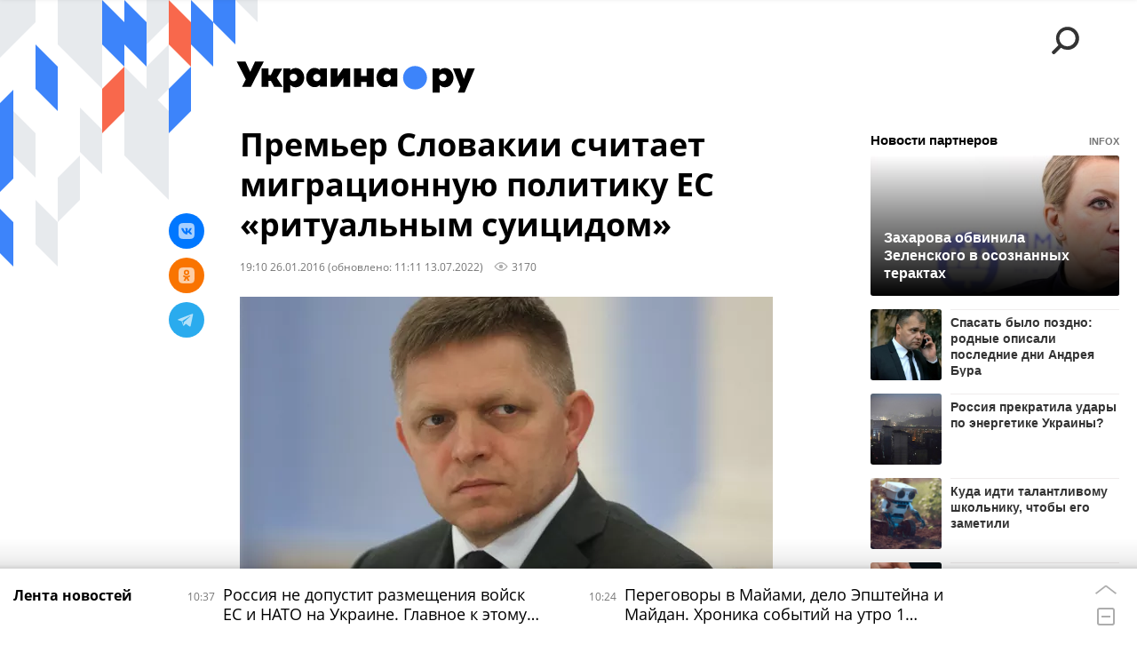

--- FILE ---
content_type: text/html; charset=utf-8
request_url: https://ukraina.ru/services/dynamics/20160126/1015428083.html
body_size: 5049
content:
<div data-id="1015428083" data-type="article" data-date="" data-chat-show="0" data-chat-is-expired="1" data-remove-fat="0" data-adv-project="0"><div class="recommend" data-algorithm="" data-article-id="1015428083"><div class="recommend__title">Мнения, события, идеи</div><div class="recommend__set" data-origin-count="15"><div class="recommend__item" data-position="1" data-article-id="1074998850"><div class="recommend__item-article" style="background: rgb(147,128,123)"><div class="recommend__item-image"><img media-type="ar4x3" data-crop-ratio="0.75" data-crop-width="360" data-crop-height="270" data-source-sid="rian_photo" alt="Флаги Польши и Украины в Варшаве" title="Флаги Польши и Украины в Варшаве" class=" lazyload" src="data:image/svg+xml,%3Csvg%20xmlns=%22http://www.w3.org/2000/svg%22%20width=%22360%22%20height=%22270%22%3E%3C/svg%3E%0A%20%20%20%20%20%20%20%20%20%20%20%20%20%20%20%20" data-src="https://cdnn1.ukraina.ru/img/07e9/0a/08/1069782755_92:0:1292:900_360x0_80_0_0_25495432f15734cb409550b1581e2340.jpg"><div class="recommend__item-image-fade" style="border-color: rgb(147,128,123);                                     background-image: -webkit-gradient(linear, left top, left bottom, from(rgba(147,128,123,0)), to(rgba(147,128,123,1)));                                     background-image: -webkit-linear-gradient(rgba(147,128,123,0), rgba(147,128,123,1));                                     background-image: -moz-linear-gradient(rgba(147,128,123,0), rgba(147,128,123,1));                                     background-image: linear-gradient(rgba(147,128,123,0), rgba(147,128,123,1));"></div></div><a class="recommend__item-title" href="/20260130/varshava-perekladyvaet-na-kiev-vinu-za-diversii-v-polshe-1074998850.html"><span>Варшава перекладывает на Киев вину за "диверсии" в Польше</span></a><div class="recommend__item-label"></div></div></div><div class="recommend__item" data-position="2" data-article-id="1074962798"><div class="recommend__item-article" style="background: rgb(96,78,75)"><div class="recommend__item-image"><img media-type="ar4x3" data-crop-ratio="0.75" data-crop-width="360" data-crop-height="270" data-source-sid="reuters_2026" alt="  " title="  " class=" lazyload" src="data:image/svg+xml,%3Csvg%20xmlns=%22http://www.w3.org/2000/svg%22%20width=%22360%22%20height=%22270%22%3E%3C/svg%3E%0A%20%20%20%20%20%20%20%20%20%20%20%20%20%20%20%20" data-src="https://cdnn1.ukraina.ru/img/07ea/01/1a/1074827918_194:0:2925:2048_360x0_80_0_0_85951c591277bca84014229bdf30ad81.jpg"><div class="recommend__item-image-fade" style="border-color: rgb(96,78,75);                                     background-image: -webkit-gradient(linear, left top, left bottom, from(rgba(96,78,75,0)), to(rgba(96,78,75,1)));                                     background-image: -webkit-linear-gradient(rgba(96,78,75,0), rgba(96,78,75,1));                                     background-image: -moz-linear-gradient(rgba(96,78,75,0), rgba(96,78,75,1));                                     background-image: linear-gradient(rgba(96,78,75,0), rgba(96,78,75,1));"></div></div><a class="recommend__item-title" href="/20260130/prinuzhdenie-k-miru-cherez-katastrofu-eksperty-i-politiki-o-situatsii-na-ukraine-i-vokrug-ne-1074962798.html"><span>Принуждение к миру через катастрофу. Эксперты и политики о ситуации на Украине и вокруг неё</span></a><div class="recommend__item-label"></div></div></div><div class="recommend__item" data-position="3" data-article-id="1074983503"><div class="recommend__item-article" style="background: rgb(125,111,101)"><div class="recommend__item-image"><img media-type="ar4x3" data-crop-ratio="0.75" data-crop-width="360" data-crop-height="270" data-source-sid="associated_press" alt=" " title=" " class=" lazyload" src="data:image/svg+xml,%3Csvg%20xmlns=%22http://www.w3.org/2000/svg%22%20width=%22360%22%20height=%22270%22%3E%3C/svg%3E%0A%20%20%20%20%20%20%20%20%20%20%20%20%20%20%20%20" data-src="https://cdnn1.ukraina.ru/img/07ea/01/1d/1074984137_0:0:2732:2048_360x0_80_0_0_4b5ebf81b9d46992880d07c77b2e534b.jpg"><div class="recommend__item-image-fade" style="border-color: rgb(125,111,101);                                     background-image: -webkit-gradient(linear, left top, left bottom, from(rgba(125,111,101,0)), to(rgba(125,111,101,1)));                                     background-image: -webkit-linear-gradient(rgba(125,111,101,0), rgba(125,111,101,1));                                     background-image: -moz-linear-gradient(rgba(125,111,101,0), rgba(125,111,101,1));                                     background-image: linear-gradient(rgba(125,111,101,0), rgba(125,111,101,1));"></div></div><a class="recommend__item-title" href="/20260130/amerikanskaya-paradigma-tramp-gotov-idti-na-ustupki-demokratam-lish-by-ne-poteryat-vernuyu-soratnitsu-1074983503.html"><span>Американская парадигма: Трамп готов идти на уступки демократам, лишь бы не потерять верную соратницу</span></a><div class="recommend__item-label"></div></div></div><div class="recommend__item" data-position="4" data-article-id="1074987689"><div class="recommend__item-article" style="background: rgb(224,215,210)"><div class="recommend__item-image"><img media-type="ar4x3" data-crop-ratio="0.75" data-crop-width="360" data-crop-height="270" data-source-sid="not_rian_photo" alt="Юрий Кнутов интервью" title="Юрий Кнутов интервью" class=" lazyload" src="data:image/svg+xml,%3Csvg%20xmlns=%22http://www.w3.org/2000/svg%22%20width=%22360%22%20height=%22270%22%3E%3C/svg%3E%0A%20%20%20%20%20%20%20%20%20%20%20%20%20%20%20%20" data-src="https://cdnn1.ukraina.ru/img/07e8/0a/1d/1058446385_397:0:3128:2048_360x0_80_0_0_adfedd477f3fd3c19ac91346f4752893.jpg"><div class="recommend__item-image-fade" style="border-color: rgb(224,215,210);                                     background-image: -webkit-gradient(linear, left top, left bottom, from(rgba(224,215,210,0)), to(rgba(224,215,210,1)));                                     background-image: -webkit-linear-gradient(rgba(224,215,210,0), rgba(224,215,210,1));                                     background-image: -moz-linear-gradient(rgba(224,215,210,0), rgba(224,215,210,1));                                     background-image: linear-gradient(rgba(224,215,210,0), rgba(224,215,210,1));"></div></div><a class="recommend__item-title m-dark" href="/20260130/yuriy-knutov-vsu-ispolzuyut-rossiyskuyu-taktiku-pod-kupyanskom-chtoby-postroit-oboronu-kharkova-1074987689.html"><span>Юрий Кнутов: ВСУ используют российскую тактику под Купянском, чтобы построить оборону Харькова</span></a><div class="recommend__item-label"></div></div></div><div class="recommend__item" data-position="5" data-article-id="1074988857"><div class="recommend__item-article" style="background: rgb(233,231,231)"><div class="recommend__item-image"><img media-type="ar4x3" data-crop-ratio="0.75" data-crop-width="360" data-crop-height="270" data-source-sid="not_rian_photo" alt="Юрий Дудкин" title="Юрий Дудкин" class=" lazyload" src="data:image/svg+xml,%3Csvg%20xmlns=%22http://www.w3.org/2000/svg%22%20width=%22360%22%20height=%22270%22%3E%3C/svg%3E%0A%20%20%20%20%20%20%20%20%20%20%20%20%20%20%20%20" data-src="https://cdnn1.ukraina.ru/img/07ea/01/1d/1074982624_133:0:768:476_360x0_80_0_0_29ee0ac838e959ac1ac7a46e3c0fb731.jpg"><div class="recommend__item-image-fade" style="border-color: rgb(233,231,231);                                     background-image: -webkit-gradient(linear, left top, left bottom, from(rgba(233,231,231,0)), to(rgba(233,231,231,1)));                                     background-image: -webkit-linear-gradient(rgba(233,231,231,0), rgba(233,231,231,1));                                     background-image: -moz-linear-gradient(rgba(233,231,231,0), rgba(233,231,231,1));                                     background-image: linear-gradient(rgba(233,231,231,0), rgba(233,231,231,1));"></div></div><a class="recommend__item-title m-dark" href="/20260129/1074988857.html"><span>Юрий Дудкин: Украина требует энергетического перемирия, потому что Россия предлагает ей малую капитуляцию</span></a><div class="recommend__item-label"></div></div></div><div class="recommend__item" data-position="6" data-article-id="1074952589"><div class="recommend__item-article" style="background: rgb(91,105,121)"><div class="recommend__item-image"><img media-type="ar4x3" data-crop-ratio="0.75" data-crop-width="360" data-crop-height="270" data-source-sid="not_rian_photo" alt="Светлана Тихановская и Владимир Зеленский" title="Светлана Тихановская и Владимир Зеленский" class=" lazyload" src="data:image/svg+xml,%3Csvg%20xmlns=%22http://www.w3.org/2000/svg%22%20width=%22360%22%20height=%22270%22%3E%3C/svg%3E%0A%20%20%20%20%20%20%20%20%20%20%20%20%20%20%20%20" data-src="https://cdnn1.ukraina.ru/img/07ea/01/1c/1074917305_0:0:1016:761_360x0_80_0_0_9542098eb3b807510083bf0638829e7b.png"><div class="recommend__item-image-fade" style="border-color: rgb(91,105,121);                                     background-image: -webkit-gradient(linear, left top, left bottom, from(rgba(91,105,121,0)), to(rgba(91,105,121,1)));                                     background-image: -webkit-linear-gradient(rgba(91,105,121,0), rgba(91,105,121,1));                                     background-image: -moz-linear-gradient(rgba(91,105,121,0), rgba(91,105,121,1));                                     background-image: linear-gradient(rgba(91,105,121,0), rgba(91,105,121,1));"></div></div><a class="recommend__item-title" href="/20260129/novaya-avantyura-pochemu-kiev-nachal-obostrenie-na-belorusskom-napravlenii-1074952589.html"><span>Новая авантюра? Почему Киев начал обострение на белорусском направлении</span></a><div class="recommend__item-label"></div></div></div><div class="recommend__item" data-position="7" data-article-id="1020347300"><div class="recommend__item-article" style="background: rgb(34,34,34)"><div class="recommend__item-image"><div class="recommend__item-image-fade" style="border-color: rgb(34,34,34);                                     background-image: -webkit-gradient(linear, left top, left bottom, from(rgba(34,34,34,0)), to(rgba(34,34,34,1)));                                     background-image: -webkit-linear-gradient(rgba(34,34,34,0), rgba(34,34,34,1));                                     background-image: -moz-linear-gradient(rgba(34,34,34,0), rgba(34,34,34,1));                                     background-image: linear-gradient(rgba(34,34,34,0), rgba(34,34,34,1));"></div></div><a class="recommend__item-title" href="/20180516/1020347300.html"><span>Украина во мгле</span></a><div class="recommend__item-label"></div></div></div><div class="recommend__item" data-position="8" data-article-id="1074972331"><div class="recommend__item-article" style="background: rgb(112,101,92)"><div class="recommend__item-image"><img media-type="ar4x3" data-crop-ratio="0.75" data-crop-width="360" data-crop-height="270" data-source-sid="associated_press" alt=" " title=" " class=" lazyload" src="data:image/svg+xml,%3Csvg%20xmlns=%22http://www.w3.org/2000/svg%22%20width=%22360%22%20height=%22270%22%3E%3C/svg%3E%0A%20%20%20%20%20%20%20%20%20%20%20%20%20%20%20%20" data-src="https://cdnn1.ukraina.ru/img/07ea/01/1d/1074972766_193:0:2924:2048_360x0_80_0_0_4174deb3938496366d45054daf1737cb.jpg"><div class="recommend__item-image-fade" style="border-color: rgb(112,101,92);                                     background-image: -webkit-gradient(linear, left top, left bottom, from(rgba(112,101,92,0)), to(rgba(112,101,92,1)));                                     background-image: -webkit-linear-gradient(rgba(112,101,92,0), rgba(112,101,92,1));                                     background-image: -moz-linear-gradient(rgba(112,101,92,0), rgba(112,101,92,1));                                     background-image: linear-gradient(rgba(112,101,92,0), rgba(112,101,92,1));"></div></div><a class="recommend__item-title" href="/20260129/po-milosti-putina-i-trampa-zelenskiy-zhiv-potomu-chto-moskva-i-vashington-ne-protiv----1074972331.html"><span>По милости Путина и Трампа. Зеленский жив, потому что Москва и Вашингтон не против   </span></a><div class="recommend__item-label"></div></div></div><div class="recommend__item" data-position="9" data-article-id="1074963255"><div class="recommend__item-article" style="background: rgb(93,102,111)"><div class="recommend__item-image"><img media-type="ar4x3" data-crop-ratio="0.75" data-crop-width="360" data-crop-height="270" data-source-sid="not_rian_photo" alt=" " title=" " class=" lazyload" src="data:image/svg+xml,%3Csvg%20xmlns=%22http://www.w3.org/2000/svg%22%20width=%22360%22%20height=%22270%22%3E%3C/svg%3E%0A%20%20%20%20%20%20%20%20%20%20%20%20%20%20%20%20" data-src="https://cdnn1.ukraina.ru/img/07ea/01/1d/1074966636_153:93:1208:884_360x0_80_0_0_3f2fefd35d5508260f2b9db05828623d.jpg"><div class="recommend__item-image-fade" style="border-color: rgb(93,102,111);                                     background-image: -webkit-gradient(linear, left top, left bottom, from(rgba(93,102,111,0)), to(rgba(93,102,111,1)));                                     background-image: -webkit-linear-gradient(rgba(93,102,111,0), rgba(93,102,111,1));                                     background-image: -moz-linear-gradient(rgba(93,102,111,0), rgba(93,102,111,1));                                     background-image: linear-gradient(rgba(93,102,111,0), rgba(93,102,111,1));"></div></div><a class="recommend__item-title" href="/20260129/veroyatnost-blizhnevostochnoy-voyny-1074963255.html"><span>Вероятность ближневосточной войны</span></a><div class="recommend__item-label"></div></div></div><div class="recommend__item" data-position="10" data-article-id="1075059299" data-autofill="1"><div class="recommend__item-article" style="background: rgb(34,34,34)"><div class="recommend__item-image"><img media-type="ar4x3" data-crop-ratio="0.75" data-crop-width="360" data-crop-height="270" data-source-sid="associated_press" alt=" " title=" " class=" lazyload" src="data:image/svg+xml,%3Csvg%20xmlns=%22http://www.w3.org/2000/svg%22%20width=%22360%22%20height=%22270%22%3E%3C/svg%3E%0A%20%20%20%20%20%20%20%20%20%20%20%20%20%20%20%20" data-src="https://cdnn1.ukraina.ru/img/103369/78/1033697808_245:0:4229:2988_360x0_80_0_0_064c3a79ae6c1556333742b4c0cb0008.jpg"><div class="recommend__item-image-fade" style="border-color: rgb(34,34,34);                                     background-image: -webkit-gradient(linear, left top, left bottom, from(rgba(34,34,34,0)), to(rgba(34,34,34,1)));                                     background-image: -webkit-linear-gradient(rgba(34,34,34,0), rgba(34,34,34,1));                                     background-image: -moz-linear-gradient(rgba(34,34,34,0), rgba(34,34,34,1));                                     background-image: linear-gradient(rgba(34,34,34,0), rgba(34,34,34,1));"></div></div><a class="recommend__item-title" href="/20260201/rossiya-ne-dopustit-razmescheniya-voysk-es-i-nato-na-ukraine-glavnoe-k-etomu-chasu-1075059299.html"><span>Россия не допустит размещения войск ЕС и НАТО на Украине. Главное к этому часу</span></a><div class="recommend__item-label"></div></div></div><div class="recommend__item" data-position="11" data-article-id="1074991374"><div class="recommend__item-article" style="background: rgb(96,51,23)"><div class="recommend__item-image"><img media-type="ar4x3" data-crop-ratio="0.75" data-crop-width="360" data-crop-height="270" data-source-sid="telegram-ukr_2025_ru" alt="Энергетика Украины была главной целью ночных ударов ВС РФ" title="Энергетика Украины была главной целью ночных ударов ВС РФ" class=" lazyload" src="data:image/svg+xml,%3Csvg%20xmlns=%22http://www.w3.org/2000/svg%22%20width=%22360%22%20height=%22270%22%3E%3C/svg%3E%0A%20%20%20%20%20%20%20%20%20%20%20%20%20%20%20%20" data-src="https://cdnn1.ukraina.ru/img/07e9/0a/0e/1070069674_72:0:1209:853_360x0_80_0_0_b91ee3fdfad0767d7f3792b2b30441b0.jpg"><div class="recommend__item-image-fade" style="border-color: rgb(96,51,23);                                     background-image: -webkit-gradient(linear, left top, left bottom, from(rgba(96,51,23,0)), to(rgba(96,51,23,1)));                                     background-image: -webkit-linear-gradient(rgba(96,51,23,0), rgba(96,51,23,1));                                     background-image: -moz-linear-gradient(rgba(96,51,23,0), rgba(96,51,23,1));                                     background-image: linear-gradient(rgba(96,51,23,0), rgba(96,51,23,1));"></div></div><a class="recommend__item-title" href="/20260129/dogovorilis-ne-strelyat-po-energetike-eto-oshibka-ili-takticheskiy-raschet-1074991374.html"><span>Договорились не стрелять по энергетике? Это ошибка или тактический расчет</span></a><div class="recommend__item-label"></div></div></div><div class="recommend__item" data-position="12" data-article-id="1074980764"><div class="recommend__item-article" style="background: rgb(121,50,49)"><div class="recommend__item-image"><img media-type="ar4x3" data-crop-ratio="0.75" data-crop-width="360" data-crop-height="270" data-source-sid="associated_press" alt=" " title=" " class=" lazyload" src="data:image/svg+xml,%3Csvg%20xmlns=%22http://www.w3.org/2000/svg%22%20width=%22360%22%20height=%22270%22%3E%3C/svg%3E%0A%20%20%20%20%20%20%20%20%20%20%20%20%20%20%20%20" data-src="https://cdnn1.ukraina.ru/img/07ea/01/1d/1074982438_228:0:2959:2048_360x0_80_0_0_a6bf27dd8f0a6ec7aeeed959717b6f7d.jpg"><div class="recommend__item-image-fade" style="border-color: rgb(121,50,49);                                     background-image: -webkit-gradient(linear, left top, left bottom, from(rgba(121,50,49,0)), to(rgba(121,50,49,1)));                                     background-image: -webkit-linear-gradient(rgba(121,50,49,0), rgba(121,50,49,1));                                     background-image: -moz-linear-gradient(rgba(121,50,49,0), rgba(121,50,49,1));                                     background-image: linear-gradient(rgba(121,50,49,0), rgba(121,50,49,1));"></div></div><a class="recommend__item-title" href="/20260129/fashistskiy-batalon-na-ukraine-voyuyut-bandy-frantsuzskikh-neonatsistov-1074980764.html"><span>Фашистский батальон. На Украине воюют банды французских неонацистов</span></a><div class="recommend__item-label"></div></div></div><div class="recommend__item" data-position="13" data-article-id="1074978870"><div class="recommend__item-article" style="background: rgb(125,115,101)"><div class="recommend__item-image"><img media-type="ar4x3" data-crop-ratio="0.75" data-crop-width="360" data-crop-height="270" data-source-sid="instagram.com" alt=" " title=" " class=" lazyload" src="data:image/svg+xml,%3Csvg%20xmlns=%22http://www.w3.org/2000/svg%22%20width=%22360%22%20height=%22270%22%3E%3C/svg%3E%0A%20%20%20%20%20%20%20%20%20%20%20%20%20%20%20%20" data-src="https://cdnn1.ukraina.ru/img/07e7/0c/0f/1052160507_0:17:1080:827_360x0_80_0_0_23fa5acf834dbc429016637c7842a96c.jpg"><div class="recommend__item-image-fade" style="border-color: rgb(125,115,101);                                     background-image: -webkit-gradient(linear, left top, left bottom, from(rgba(125,115,101,0)), to(rgba(125,115,101,1)));                                     background-image: -webkit-linear-gradient(rgba(125,115,101,0), rgba(125,115,101,1));                                     background-image: -moz-linear-gradient(rgba(125,115,101,0), rgba(125,115,101,1));                                     background-image: linear-gradient(rgba(125,115,101,0), rgba(125,115,101,1));"></div></div><a class="recommend__item-title" href="/20260129/sergey-sternenko-kak-ubiytsa-i-vor-vmesto-tyurmy-popal-v-kabinet-zelenskogo-1074978870.html"><span>Сергей Стерненко: как убийца и вор вместо тюрьмы попал в кабинет Зеленского</span></a><div class="recommend__item-label"></div></div></div><div class="recommend__item" data-position="14" data-article-id="1074967516"><div class="recommend__item-article" style="background: rgb(65,72,93)"><div class="recommend__item-image"><img media-type="ar4x3" data-crop-ratio="0.75" data-crop-width="360" data-crop-height="270" data-source-sid="associated_press" alt=" " title=" " class=" lazyload" src="data:image/svg+xml,%3Csvg%20xmlns=%22http://www.w3.org/2000/svg%22%20width=%22360%22%20height=%22270%22%3E%3C/svg%3E%0A%20%20%20%20%20%20%20%20%20%20%20%20%20%20%20%20" data-src="https://cdnn1.ukraina.ru/img/07ea/01/1d/1074968804_378:30:880:406_360x0_80_0_0_1476802151fd4921bbe3bdeb1c3dc1b1.jpg"><div class="recommend__item-image-fade" style="border-color: rgb(65,72,93);                                     background-image: -webkit-gradient(linear, left top, left bottom, from(rgba(65,72,93,0)), to(rgba(65,72,93,1)));                                     background-image: -webkit-linear-gradient(rgba(65,72,93,0), rgba(65,72,93,1));                                     background-image: -moz-linear-gradient(rgba(65,72,93,0), rgba(65,72,93,1));                                     background-image: linear-gradient(rgba(65,72,93,0), rgba(65,72,93,1));"></div></div><a class="recommend__item-title" href="/20260129/nicht-es-merts-o-perspektivakh-ukrainy-v-vstupleniya-v-evrosoyuz-1074967516.html"><span>Nicht ЕС: Мерц о перспективах Украины  вступления в Евросоюз</span></a><div class="recommend__item-label"></div></div></div><div class="recommend__item" data-position="15" data-article-id="1074962082"><div class="recommend__item-article" style="background: rgb(117,120,119)"><div class="recommend__item-image"><img media-type="ar4x3" data-crop-ratio="0.75" data-crop-width="360" data-crop-height="270" data-source-sid="reuters_2026" alt=" " title=" " class=" lazyload" src="data:image/svg+xml,%3Csvg%20xmlns=%22http://www.w3.org/2000/svg%22%20width=%22360%22%20height=%22270%22%3E%3C/svg%3E%0A%20%20%20%20%20%20%20%20%20%20%20%20%20%20%20%20" data-src="https://cdnn1.ukraina.ru/img/07ea/01/1d/1074963139_0:0:2732:2048_360x0_80_0_0_66e8d8bee1c52885ceaf0eaf12898e09.jpg"><div class="recommend__item-image-fade" style="border-color: rgb(117,120,119);                                     background-image: -webkit-gradient(linear, left top, left bottom, from(rgba(117,120,119,0)), to(rgba(117,120,119,1)));                                     background-image: -webkit-linear-gradient(rgba(117,120,119,0), rgba(117,120,119,1));                                     background-image: -moz-linear-gradient(rgba(117,120,119,0), rgba(117,120,119,1));                                     background-image: linear-gradient(rgba(117,120,119,0), rgba(117,120,119,1));"></div></div><a class="recommend__item-title" href="/20260129/nachalo-bov-za-gorod-i-garantii-bezopasnosti-chto-proiskhodit-v-zaporozhe-1074962082.html"><span>Начало боёв за город и "гарантии безопасности". Что происходит в Запорожье</span></a><div class="recommend__item-label"></div></div></div></div></div><span class="statistic"><span class="statistic__item m-views" data-article-id="1015428083"><i><svg class="svg-icon"><use xmlns:xlink="http://www.w3.org/1999/xlink" xlink:href="#icon-views_small"></use></svg></i>3170</span></span><div class="article__userbar-table"><div class="article__userbar-item m-emoji"><div class="article__userbar-emoji"><div class="emoji" data-id="1015428083"><a href="#" data-type="s1" data-title="Нравится" data-id="1015428083" data-sig="186ddb9d40b3701bae462b32a198af3b" class="emoji-item m-type-s1"><i><svg class="svg-icon"><use xmlns:xlink="http://www.w3.org/1999/xlink" xlink:href="#icon-like"></use></svg></i><span class="m-value">0</span></a><a href="#" class="emoji-item m-type-s2" data-type="s2" data-title="Ха-Ха" data-id="1015428083" data-sig="b2256858bcb07457dd2de7301c017b02"><i><svg class="svg-icon"><use xmlns:xlink="http://www.w3.org/1999/xlink" xlink:href="#icon-haha"></use></svg></i><span class="m-value">0</span></a><a href="#" class="emoji-item m-type-s3" data-type="s3" data-title="Удивительно" data-id="1015428083" data-sig="47374b78ea35894b9502cc00b72e48b1"><i><svg class="svg-icon"><use xmlns:xlink="http://www.w3.org/1999/xlink" xlink:href="#icon-wow"></use></svg></i><span class="m-value">0</span></a><a href="#" class="emoji-item m-type-s4" data-type="s4" data-title="Грустно" data-id="1015428083" data-sig="04dc535f070c57d0699edb8d6736c35c"><i><svg class="svg-icon"><use xmlns:xlink="http://www.w3.org/1999/xlink" xlink:href="#icon-sad"></use></svg></i><span class="m-value">0</span></a><a href="#" class="emoji-item m-type-s5" data-type="s5" data-title="Возмутительно" data-id="1015428083" data-sig="cb22022fa6b43e1bcbfbc79577a50df1"><i><svg class="svg-icon"><use xmlns:xlink="http://www.w3.org/1999/xlink" xlink:href="#icon-angry"></use></svg></i><span class="m-value">0</span></a><a href="#" class="emoji-item m-type-s6" data-type="s6" data-title="Не нравится" data-id="1015428083"><i><svg class="svg-icon"><use xmlns:xlink="http://www.w3.org/1999/xlink" xlink:href="#icon-dislike"></use></svg></i><span class="m-value">0</span></a></div></div></div></div></div>


--- FILE ---
content_type: text/javascript; charset=utf-8
request_url: https://rb.infox.sg/json?id=26109&external=true&fmt=smi2
body_size: 7425
content:
{"news":[{"id": "900204", "img": "https://rb.infox.sg/img/900204/image_605.jpg?425", "title": "Захарова обвинила Зеленского в осознанных терактах", "zero_pixel": "https://rb.infox.sg/image/7404?423", "url": "//rb.infox.sg/click?aid=900204&type=exchange&id=26109&su=aHR0cHM6Ly9jaXMuaW5mb3guc2cvb3RoZXJzL25ld3MvNXF1YWovP3V0bV9zb3VyY2U9dWtyYWluYS5ydSZ1dG1fY2FtcGFpZ249MjYxMDkmdXRtX21lZGl1bT1leGNoYW5nZSZ1dG1fY29udGVudD11cmEubmV3cyZpZD11a3JhaW5hLnJ1"}, {"id": "900901", "img": "https://rb.infox.sg/img/900901/image_605.jpg?808", "title": "Спасать было поздно: родные описали последние дни Андрея Бура", "zero_pixel": "https://rb.infox.sg/image/7404?423", "url": "//rb.infox.sg/click?aid=900901&type=exchange&id=26109&su=aHR0cHM6Ly9jaXMuaW5mb3guc2cvb3RoZXJzL25ld3MvNXFVNjUvP3V0bV9zb3VyY2U9dWtyYWluYS5ydSZ1dG1fY2FtcGFpZ249MjYxMDkmdXRtX21lZGl1bT1leGNoYW5nZSZ1dG1fY29udGVudD1haWYucnUmaWQ9dWtyYWluYS5ydS=="}, {"id": "900801", "img": "https://rb.infox.sg/img/900801/image_605.jpg?677", "title": "Россия прекратила удары по энергетике Украины?", "zero_pixel": "https://rb.infox.sg/image/7404?423", "url": "//rb.infox.sg/click?aid=900801&type=exchange&id=26109&su=aHR0cHM6Ly9jaXMuaW5mb3guc2cvb3RoZXJzL25ld3MvNXFMZFEvP3V0bV9zb3VyY2U9dWtyYWluYS5ydSZ1dG1fY2FtcGFpZ249MjYxMDkmdXRtX21lZGl1bT1leGNoYW5nZSZ1dG1fY29udGVudD1uZXdzLnJ1JmlkPXVrcmFpbmEucnU="}, {"id": "901177", "img": "https://rb.infox.sg/img/901177/image_605.jpg?300", "title": "Куда идти талантливому школьнику, чтобы его заметили", "zero_pixel": "https://rb.infox.sg/image/7404?423", "url": "//rb.infox.sg/click?aid=901177&type=exchange&id=26109&su=aHR0cHM6Ly9jaXMuaW5mb3guc2cvb3RoZXJzL25ld3MvNXFZTVgvP3V0bV9zb3VyY2U9dWtyYWluYS5ydSZ1dG1fY2FtcGFpZ249MjYxMDkmdXRtX21lZGl1bT1leGNoYW5nZSZ1dG1fY29udGVudD1yZWdpb25zLnJ1JmlkPXVrcmFpbmEucnU="}, {"id": "899209", "img": "https://rb.infox.sg/img/899209/image_605.jpg?945", "title": "Обнаружено неожиданное влияние парацетамола на психику человека", "zero_pixel": "https://rb.infox.sg/image/7404?423", "url": "//rb.infox.sg/click?aid=899209&type=exchange&id=26109&su=aHR0cHM6Ly9jaXMuaW5mb3guc2cvb3RoZXJzL25ld3MvNXB6Y0MvP3V0bV9zb3VyY2U9dWtyYWluYS5ydSZ1dG1fY2FtcGFpZ249MjYxMDkmdXRtX21lZGl1bT1leGNoYW5nZSZ1dG1fY29udGVudD1hYnNhdHoubWVkaWEmaWQ9dWtyYWluYS5ydS=="}, {"id": "900922", "img": "https://rb.infox.sg/img/900922/image_605.jpg?683", "title": "В Германии призвали к полному прекращению поддержки Украины", "zero_pixel": "https://rb.infox.sg/image/7404?423", "url": "//rb.infox.sg/click?aid=900922&type=exchange&id=26109&su=aHR0cHM6Ly9jaXMuaW5mb3guc2cvb3RoZXJzL25ld3MvNXFNNk4vP3V0bV9zb3VyY2U9dWtyYWluYS5ydSZ1dG1fY2FtcGFpZ249MjYxMDkmdXRtX21lZGl1bT1leGNoYW5nZSZ1dG1fY29udGVudD1pbmZveC5ydSZpZD11a3JhaW5hLnJ1"}, {"id": "900157", "img": "https://rb.infox.sg/img/900157/image_605.jpg?968", "title": "Почему звонки из банка больше не отображаются с пометкой \"банк\"", "zero_pixel": "https://rb.infox.sg/image/7404?423", "url": "//rb.infox.sg/click?aid=900157&type=exchange&id=26109&su=aHR0cHM6Ly9jaXMuaW5mb3guc2cvb3RoZXJzL25ld3MvNXFyWTMvP3V0bV9zb3VyY2U9dWtyYWluYS5ydSZ1dG1fY2FtcGFpZ249MjYxMDkmdXRtX21lZGl1bT1leGNoYW5nZSZ1dG1fY29udGVudD1hYnNhdHoubWVkaWEmaWQ9dWtyYWluYS5ydS=="}, {"id": "900449", "img": "https://rb.infox.sg/img/900449/image_605.jpg?602", "title": "Кемерово поглотил смог из-за антициклона", "zero_pixel": "https://rb.infox.sg/image/7404?423", "url": "//rb.infox.sg/click?aid=900449&type=exchange&id=26109&su=aHR0cHM6Ly9jaXMuaW5mb3guc2cvcG9saXRpY3MvbmV3cy81cXhGUi8/dXRtX3NvdXJjZT11a3JhaW5hLnJ1JnV0bV9jYW1wYWlnbj0yNjEwOSZ1dG1fbWVkaXVtPWV4Y2hhbmdlJnV0bV9jb250ZW50PXJpYW1vLnJ1JmlkPXVrcmFpbmEucnU="}, {"id": "899663", "img": "https://rb.infox.sg/img/899663/image_605.jpg?199", "title": "Какой результат на ЕГЭ нужен для успешного поступления", "zero_pixel": "https://rb.infox.sg/image/7404?423", "url": "//rb.infox.sg/click?aid=899663&type=exchange&id=26109&su=aHR0cHM6Ly9jaXMuaW5mb3guc2cvb3RoZXJzL25ld3MvNXBZNG8vP3V0bV9zb3VyY2U9dWtyYWluYS5ydSZ1dG1fY2FtcGFpZ249MjYxMDkmdXRtX21lZGl1bT1leGNoYW5nZSZ1dG1fY29udGVudD12bS5ydSZpZD11a3JhaW5hLnJ1"}, {"id": "899796", "img": "https://rb.infox.sg/img/899796/image_605.jpg?618", "title": "В Амурской области иностранец прятал 20 кг золота в вентиляции", "zero_pixel": "https://rb.infox.sg/image/7404?423", "url": "//rb.infox.sg/click?aid=899796&type=exchange&id=26109&su=aHR0cHM6Ly9jaXMuaW5mb3guc2cvb3RoZXJzL25ld3MvNXFoSTgvP3V0bV9zb3VyY2U9dWtyYWluYS5ydSZ1dG1fY2FtcGFpZ249MjYxMDkmdXRtX21lZGl1bT1leGNoYW5nZSZ1dG1fY29udGVudD1haWYucnUmaWQ9dWtyYWluYS5ydS=="}, {"id": "901043", "img": "https://rb.infox.sg/img/901043/image_605.jpg?386", "title": "В Думе ответили на иск Киргизии к России", "zero_pixel": "https://rb.infox.sg/image/7404?423", "url": "//rb.infox.sg/click?aid=901043&type=exchange&id=26109&su=aHR0cHM6Ly9jaXMuaW5mb3guc2cvb3RoZXJzL25ld3MvNXFLOXAvP3V0bV9zb3VyY2U9dWtyYWluYS5ydSZ1dG1fY2FtcGFpZ249MjYxMDkmdXRtX21lZGl1bT1leGNoYW5nZSZ1dG1fY29udGVudD1yYmMucnUmaWQ9dWtyYWluYS5ydS=="}, {"id": "900835", "img": "https://rb.infox.sg/img/900835/image_605.jpg?526", "title": "Рубио раскрыл, какие страны отправят войска на Украину", "zero_pixel": "https://rb.infox.sg/image/7404?423", "url": "//rb.infox.sg/click?aid=900835&type=exchange&id=26109&su=aHR0cHM6Ly9jaXMuaW5mb3guc2cvb3RoZXJzL25ld3MvNXFCNWwvP3V0bV9zb3VyY2U9dWtyYWluYS5ydSZ1dG1fY2FtcGFpZ249MjYxMDkmdXRtX21lZGl1bT1leGNoYW5nZSZ1dG1fY29udGVudD1yYmMucnUmaWQ9dWtyYWluYS5ydS=="}, {"id": "900304", "img": "https://rb.infox.sg/img/900304/image_605.jpg?211", "title": "Одессу затянуло черным дымом от взрывов", "zero_pixel": "https://rb.infox.sg/image/7404?423", "url": "//rb.infox.sg/click?aid=900304&type=exchange&id=26109&su=aHR0cHM6Ly9jaXMuaW5mb3guc2cvb3RoZXJzL25ld3MvNXF2b2QvP3V0bV9zb3VyY2U9dWtyYWluYS5ydSZ1dG1fY2FtcGFpZ249MjYxMDkmdXRtX21lZGl1bT1leGNoYW5nZSZ1dG1fY29udGVudD1haWYucnUmaWQ9dWtyYWluYS5ydS=="}, {"id": "899038", "img": "https://rb.infox.sg/img/899038/image_605.jpg?733", "title": "Трамп направил Зеленскому мрачное послание", "zero_pixel": "https://rb.infox.sg/image/7404?423", "url": "//rb.infox.sg/click?aid=899038&type=exchange&id=26109&su=aHR0cHM6Ly9jaXMuaW5mb3guc2cvb3RoZXJzL25ld3MvNXB4aTMvP3V0bV9zb3VyY2U9dWtyYWluYS5ydSZ1dG1fY2FtcGFpZ249MjYxMDkmdXRtX21lZGl1bT1leGNoYW5nZSZ1dG1fY29udGVudD1pbmZveC5ydSZpZD11a3JhaW5hLnJ1"}, {"id": "899896", "img": "https://rb.infox.sg/img/899896/image_605.jpg?797", "title": "У дилеров РФ растет раздражение автопроизводителями Китая", "zero_pixel": "https://rb.infox.sg/image/7404?423", "url": "//rb.infox.sg/click?aid=899896&type=exchange&id=26109&su=aHR0cHM6Ly9jaXMuaW5mb3guc2cvb3RoZXJzL25ld3MvNXFpZE0vP3V0bV9zb3VyY2U9dWtyYWluYS5ydSZ1dG1fY2FtcGFpZ249MjYxMDkmdXRtX21lZGl1bT1leGNoYW5nZSZ1dG1fY29udGVudD1pbmZveC5ydSZpZD11a3JhaW5hLnJ1"}]}

--- FILE ---
content_type: application/javascript;charset=utf-8
request_url: https://smi2.ru/data/js/104006.js
body_size: 2454
content:
{"news": [{"id": "16206159", "img": "//static6.smi2.net/img/400x300/13041627.jpeg", "title": "Резкий прорыв в состоянии Михаэля Шумахера", "url": "https://smi2.ru/newdata/news?ad=16206159&bl=104006&ct=adpreview&st=46&nvuuid=06499607-1b4f-4693-6900-00247ff70178&bvuuid=670f046f-e864-4dad-92ab-12ba339b9e26&rnd=611846035"},{"id": "16211221", "img": "//static2.smi2.net/img/400x300/13044810.jpeg", "title": "Вот как Каллас оценила состав делегации РФ на переговорах по Украине", "url": "https://smi2.ru/newdata/news?ad=16211221&bl=104006&ct=adpreview&st=46&nvuuid=065d96db-1b15-467b-6900-00777ff70150&bvuuid=670f046f-e864-4dad-92ab-12ba339b9e26&rnd=2001787771"},{"id": "16185337", "img": "//static1.smi2.net/img/400x300/13027070.jpeg", "title": "Роднина — о Трусовой и Валиевой: они ничего не умеют", "url": "https://smi2.ru/newdata/news?ad=16185337&bl=104006&ct=adpreview&st=46&nvuuid=06f7964b-1bf9-46ce-6900-005b7ff60114&bvuuid=670f046f-e864-4dad-92ab-12ba339b9e26&rnd=1528056782"},{"id": "16206865", "img": "//static7.smi2.net/img/400x300/13042183.jpeg", "title": "Первое появление Ефремова на публике вызвало переполох", "url": "https://smi2.ru/newdata/news?ad=16206865&bl=104006&ct=adpreview&st=46&nvuuid=064c96ca-1b11-4667-6900-00047ff70173&bvuuid=670f046f-e864-4dad-92ab-12ba339b9e26&rnd=74697319"},{"id": "16206117", "img": "//static2.smi2.net/img/400x300/13041596.jpeg", "title": "\"Никого не боюсь!\" 14-летний шахматный гений разносит супергроссмей...", "url": "https://smi2.ru/newdata/news?ad=16206117&bl=104006&ct=adpreview&st=46&nvuuid=064996c8-1b25-4631-6900-006b7ff701d2&bvuuid=670f046f-e864-4dad-92ab-12ba339b9e26&rnd=1808975921"},{"id": "16216597", "img": "//static4.smi2.net/img/400x300/13048486.jpeg", "title": "\"Блатные\" номера в СССР: какие цифры и буквы ценились больше всего", "url": "https://smi2.ru/newdata/news?ad=16216597&bl=104006&ct=adpreview&st=46&nvuuid=067296d0-1b15-4646-6900-00067ff701d7&bvuuid=670f046f-e864-4dad-92ab-12ba339b9e26&rnd=114806854"},{"id": "16214848", "img": "//static6.smi2.net/img/400x300/12481571.jpeg", "title": "\"Удар ножом в спину\". Олимпийский чемпион разжигает конфликт в сборной", "url": "https://smi2.ru/newdata/news?ad=16214848&bl=104006&ct=adpreview&st=46&nvuuid=066b96c9-1b40-46d8-6900-00147ff7013e&bvuuid=670f046f-e864-4dad-92ab-12ba339b9e26&rnd=339659224"},{"id": "16184265", "img": "//static7.smi2.net/img/400x300/13004059.jpeg", "title": "Овечкин ввязался в жесткую драку", "url": "https://smi2.ru/newdata/news?ad=16184265&bl=104006&ct=adpreview&st=46&nvuuid=06f3969d-1bc9-4688-6900-003f7ff601d9&bvuuid=670f046f-e864-4dad-92ab-12ba339b9e26&rnd=1071226248"},{"id": "16185087", "img": "//static2.smi2.net/img/400x300/13026968.jpeg", "title": "Взрывной характер: тайна гибели Владимира Турчинского", "url": "https://smi2.ru/newdata/news?ad=16185087&bl=104006&ct=adpreview&st=46&nvuuid=06f6963d-1bff-4670-6900-005c7ff60183&bvuuid=670f046f-e864-4dad-92ab-12ba339b9e26&rnd=1552104816"},{"id": "16184266", "img": "//static2.smi2.net/img/400x300/12948637.jpeg", "title": "Дома у Александра Овечкина случился неприятный инцидент", "url": "https://smi2.ru/newdata/news?ad=16184266&bl=104006&ct=adpreview&st=46&nvuuid=06f396a2-1bca-46b3-6900-00337ff6012d&bvuuid=670f046f-e864-4dad-92ab-12ba339b9e26&rnd=858628787"},{"id": "16209210", "img": "//static6.smi2.net/img/400x300/13015653.jpeg", "title": "Емельяненко уже не может ходить", "url": "https://smi2.ru/newdata/news?ad=16209210&bl=104006&ct=adpreview&st=46&nvuuid=0655964f-1b3a-46e1-6900-006d7ff70114&bvuuid=670f046f-e864-4dad-92ab-12ba339b9e26&rnd=1830047713"},{"id": "16187500", "img": "//static8.smi2.net/img/400x300/13028759.jpeg", "title": "Шнайдер ответила раскритиковавшей ее украинке", "url": "https://smi2.ru/newdata/news?ad=16187500&bl=104006&ct=adpreview&st=46&nvuuid=0600964c-1b6c-467d-6900-004d7ff7010a&bvuuid=670f046f-e864-4dad-92ab-12ba339b9e26&rnd=1292520573"},{"id": "16216665", "img": "//static6.smi2.net/img/400x300/13048541.jpeg", "title": "\"Я никого не боюсь\" 14-летний шахматный гений разносит гроссмейстеров", "url": "https://smi2.ru/newdata/news?ad=16216665&bl=104006&ct=adpreview&st=46&nvuuid=06729696-1b59-46b7-6900-00487ff70116&bvuuid=670f046f-e864-4dad-92ab-12ba339b9e26&rnd=1209439927"},{"id": "16212425", "img": "//static2.smi2.net/img/400x300/13045753.jpeg", "title": "Мать Костылевой: дочь сменит гражданство из-за предвзятого судейств...", "url": "https://smi2.ru/newdata/news?ad=16212425&bl=104006&ct=adpreview&st=46&nvuuid=06619607-1bc9-4657-6900-00297ff701b7&bvuuid=670f046f-e864-4dad-92ab-12ba339b9e26&rnd=699860823"},{"id": "16214844", "img": "//static2.smi2.net/img/400x300/12497991.jpeg", "title": "На Овечкина обрушились с критикой в Америке", "url": "https://smi2.ru/newdata/news?ad=16214844&bl=104006&ct=adpreview&st=46&nvuuid=066b96b9-1b3c-460d-6900-00377ff70174&bvuuid=670f046f-e864-4dad-92ab-12ba339b9e26&rnd=930396429"},{"id": "16214847", "img": "//static5.smi2.net/img/400x300/12335272.jpeg", "title": "Депутат заявила, что не хочет даже пробовать прожить на пенсию", "url": "https://smi2.ru/newdata/news?ad=16214847&bl=104006&ct=adpreview&st=46&nvuuid=066b9627-1b3f-46ba-6900-00577ff70169&bvuuid=670f046f-e864-4dad-92ab-12ba339b9e26&rnd=1466509242"},{"id": "16214674", "img": "//static4.smi2.net/img/400x300/12798453.jpeg", "title": "Трусова объяснила, почему так рано родила ребёнка", "url": "https://smi2.ru/newdata/news?ad=16214674&bl=104006&ct=adpreview&st=46&nvuuid=066a96d4-1b92-468b-6900-00447ff70145&bvuuid=670f046f-e864-4dad-92ab-12ba339b9e26&rnd=1145427083"},{"id": "16214846", "img": "//static2.smi2.net/img/400x300/12497968.jpeg", "title": "Перестали узнавать: Загитова не похожа сама на себя (видео)", "url": "https://smi2.ru/newdata/news?ad=16214846&bl=104006&ct=adpreview&st=46&nvuuid=066b9607-1b3e-4620-6900-00487ff70112&bvuuid=670f046f-e864-4dad-92ab-12ba339b9e26&rnd=1209141024"},{"id": "16206244", "img": "//static7.smi2.net/img/400x300/13041696.jpeg", "title": "14-летний шахматный гений разносит супергроссмейстеров", "url": "https://smi2.ru/newdata/news?ad=16206244&bl=104006&ct=adpreview&st=46&nvuuid=0649966b-1ba4-46e9-6900-00177ff701be&bvuuid=670f046f-e864-4dad-92ab-12ba339b9e26&rnd=398355433"},{"id": "16189960", "img": "//static6.smi2.net/img/400x300/13030375.jpeg", "title": "\"Все квартиры и деньги на маме\". Бывшая Аршавина о суде с футболистом", "url": "https://smi2.ru/newdata/news?ad=16189960&bl=104006&ct=adpreview&st=46&nvuuid=060a9659-1b08-46c5-6900-00297ff701ff&bvuuid=670f046f-e864-4dad-92ab-12ba339b9e26&rnd=704600517"}]}